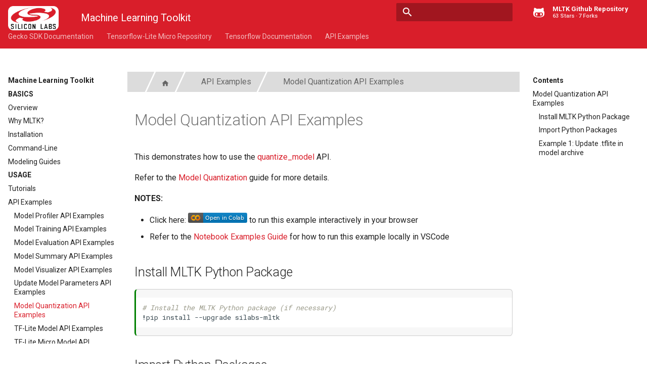

--- FILE ---
content_type: text/html; charset=utf-8
request_url: https://siliconlabs.github.io/mltk/mltk/examples/quantize_model.html
body_size: 6280
content:

<!DOCTYPE html>

<html lang="en">
  <head>
    <meta charset="utf-8" />
    <meta name="viewport" content="width=device-width, initial-scale=1.0" /><meta name="generator" content="Docutils 0.19: https://docutils.sourceforge.io/" />

  <meta name="viewport" content="width=device-width,initial-scale=1">
  <meta http-equiv="x-ua-compatible" content="ie=edge">
  <meta name="title" content="Machine Learning Toolkit">
<meta name="description" content="A Python package with command-line utilities and scripts to aid the development of machine learning models for Silicon Lab's embedded platforms">
<meta name="keywords" content="machine learning, machine-learning, machinelearning, ml, ai, iot, Internet of things, aiot, tinyml, tensorflow, tensorflow-lite, tensorflow-lite-micro, keras-tensorflow, keras, tflite, embedded, embedded-systems, mcu, Microcontrollers, hardware, python, c++, cmake, keras, numpy, silabs, silicon labs">
<meta name="robots" content="index, follow">
<meta http-equiv="Content-Type" content="text/html; charset=utf-8">
<meta name="language" content="English">
<meta name="author" content="Silicon Labs">
  <meta name="lang:clipboard.copy" content="Copy to clipboard">
  <meta name="lang:clipboard.copied" content="Copied to clipboard">
  <meta name="lang:search.language" content="en">
  <meta name="lang:search.pipeline.stopwords" content="True">
  <meta name="lang:search.pipeline.trimmer" content="True">
  <meta name="lang:search.result.none" content="No matching documents">
  <meta name="lang:search.result.one" content="1 matching document">
  <meta name="lang:search.result.other" content="# matching documents">
  <meta name="lang:search.tokenizer" content="[\s\-]+">

  
    <link href="https://fonts.googleapis.com/css?family=Roboto+Mono:400,500,700|Roboto:300,400,400i,700&display=fallback" rel="stylesheet">

    <style>
      body,
      input {
        font-family: "Roboto", "Helvetica Neue", Helvetica, Arial, sans-serif
      }

      code,
      kbd,
      pre {
        font-family: "Roboto Mono", "Courier New", Courier, monospace
      }
    </style>
  

  <link rel="stylesheet" href="../../_static/stylesheets/application.css"/>
  <link rel="stylesheet" href="../../_static/stylesheets/application-palette.css"/>
  <link rel="stylesheet" href="../../_static/stylesheets/application-fixes.css"/>
  
  <link rel="stylesheet" href="../../_static/fonts/material-icons.css"/>
  
  <meta name="theme-color" content="#3f51b5">
  <script src="../../_static/javascripts/modernizr.js"></script>
  
<script async src="https://www.googletagmanager.com/gtag/js?id=G-HZ5MW943WF"></script>
<script>
    window.gTrackingId = 'G-HZ5MW943WF';
</script>
<meta name="google-site-verification" content="dsSsmnE2twOnfSAQk5zBBTrjMArsTJj809Bp-8mVlIw" />
  
  
    <title>Model Quantization API Examples &#8212; MLTK 0.20.0 documentation</title>
    <link rel="stylesheet" type="text/css" href="../../_static/pygments.css" />
    <link rel="stylesheet" type="text/css" href="../../_static/material.css" />
    <link rel="stylesheet" type="text/css" href="../../_static/mystnb.4510f1fc1dee50b3e5859aac5469c37c29e427902b24a333a5f9fcb2f0b3ac41.css" />
    <link rel="stylesheet" type="text/css" href="../../_static/copybutton.css" />
    <link rel="stylesheet" type="text/css" href="../../_static/design-style.4045f2051d55cab465a707391d5b2007.min.css" />
    <link rel="stylesheet" type="text/css" href="../../_static/css/custom.css" />
    <script data-url_root="../../" id="documentation_options" src="../../_static/documentation_options.js"></script>
    <script src="../../_static/jquery.js"></script>
    <script src="../../_static/underscore.js"></script>
    <script src="../../_static/_sphinx_javascript_frameworks_compat.js"></script>
    <script src="../../_static/doctools.js"></script>
    <script src="../../_static/sphinx_highlight.js"></script>
    <script src="../../_static/clipboard.min.js"></script>
    <script src="../../_static/copybutton.js"></script>
    <script src="../../_static/design-tabs.js"></script>
    <script src="../../_static/js/custom.js"></script>
    <script src="../../_static/js/apitoc.js"></script>
    <link rel="shortcut icon" href="../../_static/favicon.ico"/>
    <link rel="index" title="Index" href="../../genindex.html" />
    <link rel="search" title="Search" href="../../search.html" />
    <link rel="next" title="TF-Lite Model API Examples" href="tflite_model.html" />
    <link rel="prev" title="Update Model Parameters API Examples" href="update_params.html" />
  
   

  </head>
  <body dir=ltr
        data-md-color-primary=red data-md-color-accent=light-blue>
  
  <svg class="md-svg">
    <defs data-children-count="0">
      
      <svg xmlns="http://www.w3.org/2000/svg" width="416" height="448" viewBox="0 0 416 448" id="__github"><path fill="currentColor" d="M160 304q0 10-3.125 20.5t-10.75 19T128 352t-18.125-8.5-10.75-19T96 304t3.125-20.5 10.75-19T128 256t18.125 8.5 10.75 19T160 304zm160 0q0 10-3.125 20.5t-10.75 19T288 352t-18.125-8.5-10.75-19T256 304t3.125-20.5 10.75-19T288 256t18.125 8.5 10.75 19T320 304zm40 0q0-30-17.25-51T296 232q-10.25 0-48.75 5.25Q229.5 240 208 240t-39.25-2.75Q130.75 232 120 232q-29.5 0-46.75 21T56 304q0 22 8 38.375t20.25 25.75 30.5 15 35 7.375 37.25 1.75h42q20.5 0 37.25-1.75t35-7.375 30.5-15 20.25-25.75T360 304zm56-44q0 51.75-15.25 82.75-9.5 19.25-26.375 33.25t-35.25 21.5-42.5 11.875-42.875 5.5T212 416q-19.5 0-35.5-.75t-36.875-3.125-38.125-7.5-34.25-12.875T37 371.5t-21.5-28.75Q0 312 0 260q0-59.25 34-99-6.75-20.5-6.75-42.5 0-29 12.75-54.5 27 0 47.5 9.875t47.25 30.875Q171.5 96 212 96q37 0 70 8 26.25-20.5 46.75-30.25T376 64q12.75 25.5 12.75 54.5 0 21.75-6.75 42 34 40 34 99.5z"/></svg>
      
    </defs>
  </svg>
  
  <input class="md-toggle" data-md-toggle="drawer" type="checkbox" id="__drawer">
  <input class="md-toggle" data-md-toggle="search" type="checkbox" id="__search">
  <label class="md-overlay" data-md-component="overlay" for="__drawer"></label>
  <a href="#mltk/examples/quantize_model" tabindex="1" class="md-skip"> Skip to content </a>
  <header class="md-header" data-md-component="header">
  <nav class="md-header-nav md-grid">
    <div class="md-flex navheader">
      <div class="md-flex__cell md-flex__cell--shrink">
        <a href="../../index.html" title="MLTK 0.20.0 documentation"
           class="md-header-nav__button md-logo">
          
              <img src="../../_static/logo.png"
                   alt="MLTK 0.20.0 documentation logo">
          
        </a>
      </div>
      <div class="md-flex__cell md-flex__cell--shrink">
        <label class="md-icon md-icon--menu md-header-nav__button" for="__drawer"></label>
      </div>
      <div class="md-flex__cell md-flex__cell--stretch">
        <div class="md-flex__ellipsis md-header-nav__title" data-md-component="title">
          <span class="md-header-nav__topic">Machine Learning Toolkit</span>
          <span class="md-header-nav__topic"> Model Quantization API Examples </span>
        </div>
      </div>
      <div class="md-flex__cell md-flex__cell--shrink">
        <label class="md-icon md-icon--search md-header-nav__button" for="__search"></label>
        
<div class="md-search" data-md-component="search" role="dialog">
  <label class="md-search__overlay" for="__search"></label>
  <div class="md-search__inner" role="search">
    <form class="md-search__form" action="../../search.html" method="get" name="search">
      <input type="text" class="md-search__input" name="q" placeholder=""Search""
             autocapitalize="off" autocomplete="off" spellcheck="false"
             data-md-component="query" data-md-state="active">
      <label class="md-icon md-search__icon" for="__search"></label>
      <button type="reset" class="md-icon md-search__icon" data-md-component="reset" tabindex="-1">
        &#xE5CD;
      </button>
    </form>
    <div class="md-search__output">
      <div class="md-search__scrollwrap" data-md-scrollfix>
        <div class="md-search-result" data-md-component="result">
          <div class="md-search-result__meta">
            Type to start searching
          </div>
          <ol class="md-search-result__list"></ol>
        </div>
      </div>
    </div>
  </div>
</div>

      </div>
      
        <div class="md-flex__cell md-flex__cell--shrink">
          <div class="md-header-nav__source">
            <a href="https://github.com/siliconlabs/mltk" title="Go to repository" class="md-source" data-md-source="github">

    <div class="md-source__icon">
      <svg xmlns="http://www.w3.org/2000/svg" xmlns:xlink="http://www.w3.org/1999/xlink" viewBox="0 0 24 24" width="28" height="28">
        <use xlink:href="#__github" width="24" height="24"></use>
      </svg>
    </div>
  
  <div class="md-source__repository">
    MLTK Github Repository
  </div>
</a>
          </div>
        </div>
      
      
    </div>
  </nav>
</header>

  
  <div class="md-container">
    
    
    
  <nav class="md-tabs" data-md-component="tabs">
    <div class="md-tabs__inner md-grid">
      <ul class="md-tabs__list">
            
            <li class="md-tabs__item"><a href="https://docs.silabs.com/gecko-platform/latest/machine-learning/tensorflow/overview" class="md-tabs__link">Gecko SDK Documentation</a></li>
            
            <li class="md-tabs__item"><a href="https://github.com/tensorflow/tflite-micro" class="md-tabs__link">Tensorflow-Lite Micro Repository</a></li>
            
            <li class="md-tabs__item"><a href="https://www.tensorflow.org/learn" class="md-tabs__link">Tensorflow Documentation</a></li>
          <li class="md-tabs__item"><a href="../../docs/examples.html" class="md-tabs__link">API Examples</a></li>
      </ul>
    </div>
  </nav>
    <main class="md-main">
      <div class="md-main__inner md-grid" data-md-component="container">
        
          <div class="md-sidebar md-sidebar--primary" data-md-component="navigation">
            <div class="md-sidebar__scrollwrap">
              <div class="md-sidebar__inner">
                <nav class="md-nav md-nav--primary" data-md-level="0">
  <label class="md-nav__title md-nav__title--site" for="__drawer">
    <a href="../../index.html" title="MLTK 0.20.0 documentation" class="md-nav__button md-logo">
      
        <img src="../../_static/logo.png" alt=" logo" width="48" height="48">
      
    </a>
    <a href="../../index.html"
       title="MLTK 0.20.0 documentation">Machine Learning Toolkit</a>
  </label>
    <div class="md-nav__source">
      <a href="https://github.com/siliconlabs/mltk" title="Go to repository" class="md-source" data-md-source="github">

    <div class="md-source__icon">
      <svg xmlns="http://www.w3.org/2000/svg" xmlns:xlink="http://www.w3.org/1999/xlink" viewBox="0 0 24 24" width="28" height="28">
        <use xlink:href="#__github" width="24" height="24"></use>
      </svg>
    </div>
  
  <div class="md-source__repository">
    MLTK Github Repository
  </div>
</a>
    </div>
  
  

  
  <ul class="md-nav__list">
    <li class="md-nav__item">
    
      <span class="md-nav__link caption"><span class="caption-text">Basics</span></span>
    
    </li>
    <li class="md-nav__item">
    
    
      <a href="../../docs/overview.html" class="md-nav__link">Overview</a>
      
    
    </li>
    <li class="md-nav__item">
    
    
      <a href="../../docs/why_mltk.html" class="md-nav__link">Why MLTK?</a>
      
    
    </li>
    <li class="md-nav__item">
    
    
      <a href="../../docs/installation.html" class="md-nav__link">Installation</a>
      
    
    </li>
    <li class="md-nav__item">
    
    
      <a href="../../docs/command_line/index.html" class="md-nav__link">Command-Line</a>
      
    
    </li>
    <li class="md-nav__item">
    
    
      <a href="../../docs/guides/index.html" class="md-nav__link">Modeling Guides</a>
      
    
    </li>
    <li class="md-nav__item">
    
      <span class="md-nav__link caption"><span class="caption-text">Usage</span></span>
    
    </li>
    <li class="md-nav__item">
    
    
      <a href="../../docs/tutorials.html" class="md-nav__link">Tutorials</a>
      
    
    </li>
    <li class="md-nav__item">
    
    
      <a href="../../docs/examples.html" class="md-nav__link">API Examples</a>
      <ul class="md-nav__list"> 
    <li class="md-nav__item">
    
    
      <a href="profile_model.html" class="md-nav__link">Model Profiler API Examples</a>
      
    
    </li>
    <li class="md-nav__item">
    
    
      <a href="train_model.html" class="md-nav__link">Model Training API Examples</a>
      
    
    </li>
    <li class="md-nav__item">
    
    
      <a href="evaluate_model.html" class="md-nav__link">Model Evaluation API Examples</a>
      
    
    </li>
    <li class="md-nav__item">
    
    
      <a href="summarize_model.html" class="md-nav__link">Model Summary API Examples</a>
      
    
    </li>
    <li class="md-nav__item">
    
    
      <a href="view_model.html" class="md-nav__link">Model Visualizer API Examples</a>
      
    
    </li>
    <li class="md-nav__item">
    
    
      <a href="update_params.html" class="md-nav__link">Update Model Parameters API Examples</a>
      
    
    </li>
    <li class="md-nav__item">
    
    
    <input class="md-toggle md-nav__toggle" data-md-toggle="toc" type="checkbox" id="__toc">
    <label class="md-nav__link md-nav__link--active" for="__toc"> Model Quantization API Examples </label>
    
      <a href="#" class="md-nav__link md-nav__link--active">Model Quantization API Examples</a>
      
        
<nav class="md-nav md-nav--secondary">
    <label class="md-nav__title" for="__toc">Contents</label>
  <ul class="md-nav__list" data-md-scrollfix="" id="localtoc">
        <li class="md-nav__item"><a href="#mltk-examples-quantize-model--page-root" class="md-nav__link">Model Quantization API Examples</a><nav class="md-nav">
              <ul class="md-nav__list">
        <li class="md-nav__item"><a href="#install-mltk-python-package" class="md-nav__link">Install MLTK Python Package</a>
        </li>
        <li class="md-nav__item"><a href="#import-python-packages" class="md-nav__link">Import Python Packages</a>
        </li>
        <li class="md-nav__item"><a href="#example-1-update-tflite-in-model-archive" class="md-nav__link">Example 1: Update .tflite in model archive</a>
        </li></ul>
            </nav>
        </li>
      <script type="text/javascript" src=../../_static/js/apitoc.js></script>
  </ul>
</nav>
      
    
    </li>
    <li class="md-nav__item">
    
    
      <a href="tflite_model.html" class="md-nav__link">TF-Lite Model API Examples</a>
      
    
    </li>
    <li class="md-nav__item">
    
    
      <a href="tflite_micro_model.html" class="md-nav__link">TF-Lite Micro Model API Examples</a>
      
    
    </li>
    <li class="md-nav__item">
    
    
      <a href="../../cpp/shared/uart_stream/examples/data_test/README.html" class="md-nav__link">UART Stream Data Test</a>
      
    
    </li>
    <li class="md-nav__item">
    
    
      <a href="audio_feature_generator.html" class="md-nav__link">Audio Feature Generator Example</a>
      
    
    </li></ul>
    
    </li>
    <li class="md-nav__item">
    
    
      <a href="../../docs/python_api/index.html" class="md-nav__link">API Reference</a>
      
    
    </li>
    <li class="md-nav__item">
    
    
      <a href="../../docs/python_api/models/index.html" class="md-nav__link">Reference Models</a>
      
    
    </li>
    <li class="md-nav__item">
    
    
      <a href="../../docs/python_api/datasets/index.html" class="md-nav__link">Reference Datasets</a>
      
    
    </li>
    <li class="md-nav__item">
    
    
      <a href="../../docs/cpp_development/index.html" class="md-nav__link">C++ Development</a>
      
    
    </li>
    <li class="md-nav__item">
    
    
      <a href="../../docs/cpp_development/examples/index.html" class="md-nav__link">C++ Examples</a>
      
    
    </li>
    <li class="md-nav__item">
    
      <span class="md-nav__link caption"><span class="caption-text">Audio Related</span></span>
    
    </li>
    <li class="md-nav__item">
    
    
      <a href="../../docs/audio/keyword_spotting_overview.html" class="md-nav__link">Keyword Spotting Overview</a>
      
    
    </li>
    <li class="md-nav__item">
    
    
      <a href="../../docs/audio/audio_feature_generator.html" class="md-nav__link">Audio Feature Generator</a>
      
    
    </li>
    <li class="md-nav__item">
    
    
      <a href="../../docs/audio/audio_utilities.html" class="md-nav__link">Audio Utilities</a>
      
    
    </li>
    <li class="md-nav__item">
    
      <span class="md-nav__link caption"><span class="caption-text">Other Information</span></span>
    
    </li>
    <li class="md-nav__item">
    
    
      <a href="../../docs/faq/index.html" class="md-nav__link">Frequently Asked Questions</a>
      
    
    </li>
    <li class="md-nav__item">
    
    
      <a href="../../docs/other/quick_reference.html" class="md-nav__link">Quick Reference</a>
      
    
    </li>
    <li class="md-nav__item">
    
    
      <a href="../../docs/other/supported_hardware.html" class="md-nav__link">Supported Hardware</a>
      
    
    </li>
    <li class="md-nav__item">
    
    
      <a href="../../docs/guides/notebook_examples_guide.html" class="md-nav__link">Notebook Examples Guide</a>
      
    
    </li>
    <li class="md-nav__item">
    
    
      <a href="../../docs/other/settings_file.html" class="md-nav__link">Settings File</a>
      
    
    </li>
    <li class="md-nav__item">
    
    
      <a href="../../docs/other/environment_variables.html" class="md-nav__link">Environment Variables</a>
      
    
    </li>
  </ul>
  

</nav>
              </div>
            </div>
          </div>
          <div class="md-sidebar md-sidebar--secondary" data-md-component="toc">
            <div class="md-sidebar__scrollwrap">
              <div class="md-sidebar__inner">
                
<nav class="md-nav md-nav--secondary">
    <label class="md-nav__title" for="__toc">Contents</label>
  <ul class="md-nav__list" data-md-scrollfix="" id="localtoc">
        <li class="md-nav__item"><a href="#mltk-examples-quantize-model--page-root" class="md-nav__link">Model Quantization API Examples</a><nav class="md-nav">
              <ul class="md-nav__list">
        <li class="md-nav__item"><a href="#install-mltk-python-package" class="md-nav__link">Install MLTK Python Package</a>
        </li>
        <li class="md-nav__item"><a href="#import-python-packages" class="md-nav__link">Import Python Packages</a>
        </li>
        <li class="md-nav__item"><a href="#example-1-update-tflite-in-model-archive" class="md-nav__link">Example 1: Update .tflite in model archive</a>
        </li></ul>
            </nav>
        </li>
      <script type="text/javascript" src=../../_static/js/apitoc.js></script>
  </ul>
</nav>
              </div>
            </div>
          </div>
        
        <div class="md-content">

          
          <div class="breadcrumbs md-typeset">
            <ul class="breadcrumb">
              <li></li>
              <li><a href="../../index.html"><i class="md-icon">home</i></a></li>
                <li><a href="../../docs/examples.html" accesskey="U">API Examples</a></li>

              <li class="activate"><a>Model Quantization API Examples</a></li>
            </ul>
          </div>
          

          <article class="md-content__inner md-typeset" role="main">
            
  <section id="model-quantization-api-examples">
<h1 id="mltk-examples-quantize-model--page-root">Model Quantization API Examples<a class="headerlink" href="#mltk-examples-quantize-model--page-root" title="Permalink to this heading">¶</a></h1>
<p>This demonstrates how to use the <a class="reference internal" href="../../docs/python_api/operations/quantize.html"><span class="doc std std-doc">quantize_model</span></a> API.</p>
<p>Refer to the <a class="reference internal" href="../../docs/guides/model_quantization.html"><span class="doc std std-doc">Model Quantization</span></a> guide for more details.</p>
<p><strong>NOTES:</strong></p>
<ul class="simple">
<li><p>Click here: <a class="reference external" href="https://colab.research.google.com/github/siliconlabs/mltk/blob/master/mltk/examples/quantize_model.ipynb"><img alt="Open In Colab" src="https://colab.research.google.com/assets/colab-badge.svg"/></a> to run this example interactively in your browser</p></li>
<li><p>Refer to the <a class="reference internal" href="../../docs/guides/notebook_examples_guide.html"><span class="doc std std-doc">Notebook Examples Guide</span></a> for how to run this example locally in VSCode</p></li>
</ul>
<section id="install-mltk-python-package">
<h2 id="install-mltk-python-package">Install MLTK Python Package<a class="headerlink" href="#install-mltk-python-package" title="Permalink to this heading">¶</a></h2>
<div class="cell docutils container">
<div class="cell_input docutils container">
<div class="highlight-ipython3 notranslate"><div class="highlight"><pre><span></span><span class="c1"># Install the MLTK Python package (if necessary)</span>
<span class="o">!</span>pip<span class="w"> </span>install<span class="w"> </span>--upgrade<span class="w"> </span>silabs-mltk
</pre></div>
</div>
</div>
</div>
</section>
<section id="import-python-packages">
<h2 id="import-python-packages">Import Python Packages<a class="headerlink" href="#import-python-packages" title="Permalink to this heading">¶</a></h2>
<div class="cell docutils container">
<div class="cell_input docutils container">
<div class="highlight-ipython3 notranslate"><div class="highlight"><pre><span></span><span class="c1"># Import the necessary MLTK APIs</span>
<span class="kn">from</span><span class="w"> </span><span class="nn">mltk.core</span><span class="w"> </span><span class="kn">import</span> <span class="n">quantize_model</span>
</pre></div>
</div>
</div>
</div>
</section>
<section id="example-1-update-tflite-in-model-archive">
<h2 id="example-1-update-tflite-in-model-archive">Example 1: Update .tflite in model archive<a class="headerlink" href="#example-1-update-tflite-in-model-archive" title="Permalink to this heading">¶</a></h2>
<p>The most common use case of the <a class="reference internal" href="../../docs/python_api/operations/quantize.html"><span class="doc std std-doc">quantize_model</span></a> API is:</p>
<ol class="arabic simple">
<li><p>Fully <a class="reference internal" href="../../docs/guides/model_training.html"><span class="doc std std-doc">train</span></a> a model</p></li>
<li><p>Later modify the <a class="reference external" href="../../docs/python_api/mltk_model/train_mixin.html#mltk.core.TrainMixin.tflite_converter">TrainMixin.tflite_converter</a> settings in the <a class="reference external" href="../../docs/guides/model_specification.html">model specification</a> script</p></li>
<li><p>Run the <a class="reference internal" href="../../docs/python_api/operations/quantize.html"><span class="doc std std-doc">quantize_model</span></a> API to update the <code class="docutils literal notranslate"><span class="pre">.tflite</span></code> model file in the <a class="reference internal" href="../../docs/guides/model_archive.html"><span class="doc std std-doc">model archive</span></a>.</p></li>
</ol>
<p>In this example, it’s assumed that the <a class="reference external" href="../../docs/python_api/mltk_model/train_mixin.html#mltk.core.TrainMixin.tflite_converter">TrainMixin.tflite_converter</a> settings in
the <a class="reference internal" href="../../docs/python_api/models/examples/image_example1.html"><span class="doc std std-doc">image_example1</span></a> model specification script have been modified <em>after</em> the model have been
trained.</p>
<p>After this API completes, the <code class="docutils literal notranslate"><span class="pre">image_example1.mltk.zip</span></code> model archive is updated with a new <code class="docutils literal notranslate"><span class="pre">image_example1.tflite</span></code> model file.</p>
<div class="cell docutils container">
<div class="cell_input docutils container">
<div class="highlight-ipython3 notranslate"><div class="highlight"><pre><span></span><span class="n">tflite_path</span> <span class="o">=</span> <span class="n">quantize_model</span><span class="p">(</span><span class="s1">'image_example1'</span><span class="p">)</span>
</pre></div>
</div>
</div>
<div class="cell_output docutils container">
<div class="output stderr highlight-myst-ansi notranslate"><div class="highlight"><pre><span></span>WARNING:absl:Found untraced functions such as _jit_compiled_convolution_op, _jit_compiled_convolution_op, _jit_compiled_convolution_op while saving (showing 3 of 3). These functions will not be directly callable after loading.
</pre></div>
</div>
<div class="output stream highlight-myst-ansi notranslate"><div class="highlight"><pre><span></span>INFO:tensorflow:Assets written to: E:\tmpvpnr_8op\assets
</pre></div>
</div>
<div class="output stderr highlight-myst-ansi notranslate"><div class="highlight"><pre><span></span>INFO:tensorflow:Assets written to: E:\tmpvpnr_8op\assets
WARNING:absl:Found untraced functions such as _jit_compiled_convolution_op, _jit_compiled_convolution_op, _jit_compiled_convolution_op while saving (showing 3 of 3). These functions will not be directly callable after loading.
</pre></div>
</div>
<div class="output stream highlight-myst-ansi notranslate"><div class="highlight"><pre><span></span>INFO:tensorflow:Assets written to: E:\tmp6fs6_29o\assets
</pre></div>
</div>
<div class="output stderr highlight-myst-ansi notranslate"><div class="highlight"><pre><span></span>INFO:tensorflow:Assets written to: E:\tmp6fs6_29o\assets
c:\Users\reed\workspace\silabs\mltk\.venv\lib\site-packages\tensorflow\lite\python\convert.py:766: UserWarning: Statistics for quantized inputs were expected, but not specified; continuing anyway.
  warnings.warn("Statistics for quantized inputs were expected, but not "
</pre></div>
</div>
</div>
</div>
</section>
</section>


          </article>
        </div>
      </div>
      <a href="#" class="go-top"><i class="md-icon">arrow_upward</i>Back to Top</a>
    </main>
  </div>
  <footer class="md-footer">
    <div class="md-footer-nav">
      <nav class="md-footer-nav__inner md-grid">
          
            <a href="update_params.html" title="Update Model Parameters API Examples"
               class="md-flex md-footer-nav__link md-footer-nav__link--prev"
               rel="prev">
              <div class="md-flex__cell md-flex__cell--shrink">
                <i class="md-icon md-icon--arrow-back md-footer-nav__button"></i>
              </div>
              <div class="md-flex__cell md-flex__cell--stretch md-footer-nav__title">
                <span class="md-flex__ellipsis">
                  <span
                      class="md-footer-nav__direction"> Previous </span> Update Model Parameters API Examples </span>
              </div>
            </a>
          
          
            <a href="tflite_model.html" title="TF-Lite Model API Examples"
               class="md-flex md-footer-nav__link md-footer-nav__link--next"
               rel="next">
            <div class="md-flex__cell md-flex__cell--stretch md-footer-nav__title"><span
                class="md-flex__ellipsis"> <span
                class="md-footer-nav__direction"> Next </span> TF-Lite Model API Examples </span>
            </div>
            <div class="md-flex__cell md-flex__cell--shrink"><i
                class="md-icon md-icon--arrow-forward md-footer-nav__button"></i>
            </div>
          
        </a>
        
      </nav>
    </div>
    <div class="md-footer-meta md-typeset">
      <div class="md-footer-meta__inner md-grid">
        <div class="md-footer-copyright">
          <div class="md-footer-copyright__highlight">
              &#169; Copyright 2025, Silicon Labs.
              
          </div>
            Last updated on
              Jul 10, 2025.
            <br/>
            Created using
            <a href="http://www.sphinx-doc.org/">Sphinx</a> 5.3.0.
             and
            <a href="https://github.com/bashtage/sphinx-material/">Material for
              Sphinx</a>
        </div>
      </div>
    </div>
  </footer>
  <div class="privacy-banner">
    <div class="privacy-banner-wrapper">
      <p>
        <b>Important:</b> We use cookies only for functional and traffic analytics. <br />
        We DO NOT use cookies for any marketing purposes. By using our site you acknowledge you have read and understood our <a class="privacy-policy" href="https://www.silabs.com/about-us/legal/cookie-policy" target="_blank">Cookie Policy</a>.
      </p>
      <a class="privacy-banner-accept" href="#">Got it</a>
    </div>
</div>
  <script src="../../_static/javascripts/application.js"></script>
  <script>app.initialize({version: "1.0.4", url: {base: ".."}})</script>
  </body>
</html>

--- FILE ---
content_type: text/css; charset=utf-8
request_url: https://siliconlabs.github.io/mltk/_static/css/custom.css
body_size: 1712
content:

button[data-md-color-primary=red] {
  background-color: #D91E2A;
}

[data-md-color-primary=red] .md-typeset a {
  color: #D91E2A;
}


[data-md-color-primary=red] .md-header,
[data-md-color-primary=red] .md-hero {
  background-color: #D91E2A;
}

[data-md-color-primary=red] .md-nav__link--active,
[data-md-color-primary=red] .md-nav__link:active {
  color: #D91E2A;
}

@media only screen and (max-width:76.1875em) {
  html [data-md-color-primary=red] .md-nav--primary .md-nav__title--site {
      background-color: #D91E2A;
  }
}

@media only screen and (min-width:76.25em) {
  [data-md-color-primary=red] .md-tabs {
      background-color: #D91E2A;
  }
}

@media only screen and (max-width:59.9375em) {
  [data-md-color-primary=red] .md-nav__source {
      background-color: rgba(217, 30, 42, .9675)
  }
}

[data-md-color-primary=red] .md-nav__extra_link:active {
  color: #D91E2A
}


.md-nav span.caption {
    text-transform: uppercase;
}


.md-header[data-md-state=""] img, .md-header img {
    height: 48px !important;
}

.md-header[data-md-state=""] .md-header-nav__topic, .md-header .md-header-nav__topic {
    margin: .2em !important;
    padding: .4em !important;
    font-size: 1.1em !important;
}

.md-header[data-md-state="shadow"] img {
    height: 26px !important;
}

.md-header[data-md-state="shadow"] .md-header-nav__topic {
    margin: inherit !important;
    padding: inherit !important;
    font-size: inherit !important;
}

.md-footer-nav {
  background-color: inherit !important;
  color: #D91E2A !important;
  font-weight: 600 !important;
}

.md-footer-nav__direction {
  color: #D91E2AE0 !important;
}

/* This update the sphinx_design2 tab colors */
:root {

  --sd-color-tabs-label-active: #D91E2A;
  --sd-color-tabs-label-hover: #D91E2A;
  --sd-color-tabs-underline-active: #D91E2A;
  --sd-color-tabs-underline-hover: rgba(217,30,42, 0.22);

  }

@media only screen and (min-width:150rem) {
  .md-grid {
    max-width: 85rem;
  }

  .md-sidebar--secondary {
    margin-left: 88.5rem;
  }

  .md-sidebar {
    width: 16rem;
  }

  .md-content {
    margin-left: 16rem;
  }
}


.dropdown {
  width: 100% !important;
}

button.copybtn {
  cursor: pointer;
}

details>summary:before {
  content: none !important;
}


.breadcrumbs {
	  clear: both;
    position: relative;
}

@media (max-width: 45em) {
  .breadcrumbs {
   font-size: .5rem !important;
 }
}

.breadcrumbs li{
    list-style: none;
    float: left;
    padding-right: 10px;
}
.breadcrumbs ul.breadcrumb{
    background-color: #DCDCDC;
	  padding: 0 1.5em;
    clear: both;
    height: 40px;
    margin-right: 0.625em;
}
.breadcrumbs ul.breadcrumb li{
    background-color: #DCDCDC;
    border-right: 3px solid #fff;
    transform: skewX(-25deg);
    height: 40px;
    padding: 0 20px;
    position: relative;
    top: 0;
    line-height: 40px;
}
.breadcrumbs ul.breadcrumb li:first-child {
    display: none;
}
.breadcrumbs ul.breadcrumb li:nth-child(2) {
    border-left: 3px solid #fff;
}
.breadcrumbs ul.breadcrumb li:last-child {
    border-right: none;
}
.breadcrumbs ul.breadcrumb li a{
    transform: skewX(25deg);
    display: inline-block;
    color: rgba(0,0,0,.54);
}
.breadcrumbs ul.breadcrumb li a:hover, ul.breadcrumb li a:focus{
    text-decoration: none;
    color: #0091ea;
}
.breadcrumbs ul.breadcrumb i{
    position: relative;
    top: 6px;
    float: none;
}






.highlight-shell.notranslate {
  padding-left: 0em;
  padding-right: 0em;
  border: 1px #ccc solid;
  background-color: #f7f7f7;
  border-left-color: green;
  border-left-width: medium;
}

.highlight-shell.notranslate .highlight pre {
  background-color: #f7f7f7 !important;
}

@media (max-width: 45em) {
   .md-typeset pre {
    margin: 0em !important;
  }
}

.slideshow-iframe {
  width: 100%;
  border-radius: 20px;
  height: 75vw;
  max-height: 600px;
}

.privacy-banner {
  position: fixed;
  bottom: 0;
  left: 0;
  width: 100%;
  max-width: 100%;
  padding: 1rem .5rem;
  background: #fff;
  z-index: 1030;
  color: #000;
  font-size: 14px;
  margin: 0;
  border-top: 2px solid #D91E2A;
  display: none;
}
.privacy-banner-wrapper {
  max-width: 1000px;
  width: 100%;
  margin: 0 auto;
  display: flex;
  position: relative;
  align-items: center;
}
.privacy-banner p {
  margin: 0;
  color: #000;
  text-align: left;
}
.privacy-banner .privacy-banner-wrapper p {
    padding-right: 3rem;
}

.privacy-policy {
  color: #D91E2A;
}

.privacy-banner-accept {
  padding: 7px 15px;
  color: #fff;
  border-radius: 5px;
  background: #D91E2A
}
@media (max-width: 700px) {
  .privacy-banner-wrapper {
    display: inherit;
  }
  .privacy-banner .privacy-banner-wrapper p  {
    padding-right: 0rem;
    margin-bottom: 15px;
  }
  .privacy-banner-accept {
    position: inherit;
  }
}


.model-diagram img {
  max-height: 300px;
  margin: auto;
  display: block;
}

.model-diagram p {
  text-align: center;
}

.survey-container {
  position: fixed;
  bottom: 0;
  right: 0;
  width: 40vw;
  min-width: 450px;
  height: 40vh;
  min-height: 300px;
  background: #fff;
  z-index: 1029;
  color: rgba(0,0,0,.54);
  font-size: 28px;
  margin: 0;
  display: none;
}


.survey-container .close {
  position: absolute;
  top: 2px;
  right: 10px;
  z-index: 1;
  padding: 10px;
  padding-left:30px;
  margin-right: 10px;
  background-color: white;
}

.survey-container .msg {
  position: absolute;
  top: 2px;
  left: 10px;
  padding: 10px;
  margin-right: 10px;
  font-size: .6em;
  width: 80%;
  background-color: white;
    -webkit-mask-image: linear-gradient(to bottom, black 80%, transparent 100%);
  mask-image: linear-gradient(to bottom, black 80%, transparent 100%);
}

.survey-container .close:hover, .close:focus {
    cursor:pointer;
    text-decoration: none;
    color: rgba(0,0,0, 1);
}

@media (max-width: 45em) {
  /* Disabling the feedback dialog on mobile for now */
  .survey-container {
    display: none !important;
  }

  .feedback-button {
    display: none !important;
  }
}

/* Then style the iframe to fit in the container div with full height and width */
.survey-iframe {
  position: absolute;
  top: 0;
  left: 0;
  bottom: 0;
  right: 0;
  width: 100%;
  height: 100%;
}

.feedback-button {
  height: 40px;
  border: solid 1px #D91E2A;
  background: white;
  width: 100px;
  line-height: 32px;
  color: #D91E2A;
  transform: rotate(-90deg);
  -webkit-transform: rotate(-90deg);
  -ms-transform: rotate(-90deg);
  -moz-transform: rotate(-90deg);
  text-align: center;
  font-size: 17px;
  position: fixed;
  right: -28px;
  bottom: 25%;
  z-index: 999;
}

.feedback-button:hover {
  transform: rotate(-90deg) scale(1.1)
}

.go-top {
  position: fixed;
  bottom: 20px;
  display:none;
  color: #D91E2A;
  font-size: 1.5em;
  right: 50%;
  left: 50%;
  transform: translate(-50%, -50%);
  text-align: center;
  min-width: 150px;
  max-width: 220px;
  white-space: nowrap;
  text-decoration: none;
  padding: 5px;
  background-color: white;
  border-radius: 10px;
  border-color: #D91E2A;
  border-style: solid;
  border-width: 1px;
  z-index: 999;
}

a.go-top:hover {
  background-color: #D91E2A;
  color:white;
}

.longtable tr {
  border: none !important;
}

.md-typeset__table table {
  border: none !important;
}


/* This ensure the heading is still visiable after navigating to a bookmark */
article > section > section {
  margin-top: -60px;
}

article > section > section > section {
  margin-top: -60px;
}

article > section > section > h2,h3 {
  padding-top: 60px;
}

--- FILE ---
content_type: application/javascript; charset=utf-8
request_url: https://siliconlabs.github.io/mltk/_static/js/apitoc.js
body_size: 422
content:
// Inject API members into the TOC in the sidebar.
// This should be loaded in the localtoc.html template.

$(function (){
    var localtoc = $('#localtoc');
    if(!localtoc) {
        return;
    }

    var headings = $('p[class="rubric"]');
    if(!headings) {
        return;
    }

    var props, methods, funcs, variables;
    headings.each((index) => {
        var element = headings[index];
        if(element.innerText == 'Properties') {
            props = $(element.nextElementSibling).find('a');
        } else if(element.innerText == 'Methods') {
            methods = $(element.nextElementSibling).find('a');
        } else if(element.innerText == 'Functions') {
            funcs = $(element.nextElementSibling).find('a');
        } else if(element.innerText == 'Variables') {
            variables = $(element.nextElementSibling).find('a');
        }
    });

    function getHref(el) {
        return $(el).attr('href').trim();
    }

    function getTitle(el) {
        var toks = el.title.split('.');
        return toks[toks.length-1].trim();
    }

    if(props && !window._added_props) {
        window._added_props = true;
        var s = '<li class="md-nav__item"><label class="md-nav__title" style="padding-top:30px">Properties</label>' +
        '<nav class="md-nav"><ul class="md-nav__list">';
        props.each(index => {
            var element = props[index];
            s += `<li class="md-nav__item"><a href="${getHref(element)}" class="md-nav__link">${getTitle(element)}</a></li>`
        })
        s += '</ul></nav></li>';
        localtoc.append($($.parseHTML(s)));
    }

    if(methods && !window._added_methods) {
        window._added_methods = true;
        var s = '<li class="md-nav__item"><label class="md-nav__title" style="padding-top:30px">Methods</label>' +
        '<nav class="md-nav"><ul class="md-nav__list">';
        methods.each(index => {
            var element = methods[index];
            s += `<li class="md-nav__item"><a href="${getHref(element)}" class="md-nav__link">${getTitle(element)}</a></li>`
        })
        s += '</ul></nav></li>';
        localtoc.append($($.parseHTML(s)))
    }

    if(variables && !window._added_variables) {
        window._added_variables = true;
        var s = '<li class="md-nav__item"><label class="md-nav__title" style="padding-top:30px">Variables</label>' +
        '<nav class="md-nav"><ul class="md-nav__list">';
        variables.each(index => {
            var element = variables[index];
            s += `<li class="md-nav__item"><a href="${getHref(element)}" class="md-nav__link">${getTitle(element)}</a></li>`
        })
        s += '</ul></nav></li>';
        localtoc.append($($.parseHTML(s)))
    }

    if(funcs && !window._added_funcs) {
        window._added_funcs = true;
        var s = '<li class="md-nav__item"><label class="md-nav__title" style="padding-top:30px">Functions</label>' +
        '<nav class="md-nav"><ul class="md-nav__list">';
        funcs.each(index => {
            var element = funcs[index];
            s += `<li class="md-nav__item"><a href="${getHref(element)}" class="md-nav__link">${getTitle(element)}</a></li>`
        })
        s += '</ul></nav></li>';
        localtoc.append($($.parseHTML(s)))
    }

    if(!window._remove_toc && (window._added_props || window._added_methods || window._added_variables || window._added_funcs)) {
        window._remove_toc = true;
        localtoc.children().first().remove();
    }

});

--- FILE ---
content_type: application/javascript; charset=utf-8
request_url: https://siliconlabs.github.io/mltk/_static/js/custom.js
body_size: 2346
content:

window.SURVEY_URL = 'https://www.surveymonkey.com/r/8KCP7P5';

const MINUTE = 60;
const DAY = 24*60*60;

window.SHOW_SURVEY_AFTER_SECONDS = 20*MINUTE; // Show the survey after 20min of activity
window.SHOW_SURVEY_ON_ACTIVITY_DELAY = 45; // Once the survey should be shown, wait 45s before displaying it (this ensures the user is actively using the page)
window.INITIAL_IGNORED_SURVEY_TIMEOUT = 15*DAY; // Reshow the survey after 15 days the first time it was ignored
window.ADDITIONAL_IGNORED_SURVEY_TIMEOUT = 25*DAY; // Reshow the survey after 25 days each additional time the survey is ignored
window.RESHOW_SURVEY_TIMEOUT = 35*DAY; // Reshow the survey every 35 days after it was successfully completed
window.IGNORE_ACTIVITY_ELAPSED_TIMEOUT = 3*MINUTE; // If more than 3min have elapsed since the last user activity, then do NOT update the activity timer. In this case, we assume the user was not actively looking at the docs


window.dataLayer = window.dataLayer || [];
window.loadingSurvey = false;
window.showingSurvey = false;
window.tookSurvey = localStorage.surveyUrl === window.SURVEY_URL
window.showSurveyTimer = null;


// Open external links in a new tab
$(document).ready(function () {
    addScrollToTopButton();
    determineIfCookieConsentRequired();
    $('a[href^="http://"], a[href^="https://"]').not('a[class*=internal]').attr('target', '_blank');
});


function gtag() {
    dataLayer.push(arguments);
}

function initialiseGoogleAnalytics() {
    console.log('Loading google analytics');
    gtag('js', new Date());
    gtag('config', gTrackingId, {'anonymize_ip': true});
}

function determineIfCookieConsentRequired() {
    const EU_TIMEZONES = [
        'Europe/Vienna',
        'Europe/Brussels',
        'Europe/Sofia',
        'Europe/Zagreb',
        'Asia/Famagusta',
        'Asia/Nicosia',
        'Europe/Prague',
        'Europe/Copenhagen',
        'Europe/Tallinn',
        'Europe/Helsinki',
        'Europe/Paris',
        'Europe/Berlin',
        'Europe/Busingen',
        'Europe/Athens',
        'Europe/Budapest',
        'Europe/Dublin',
        'Europe/Rome',
        'Europe/Riga',
        'Europe/Vilnius',
        'Europe/Luxembourg',
        'Europe/Malta',
        'Europe/Amsterdam',
        'Europe/Warsaw',
        'Atlantic/Azores',
        'Atlantic/Madeira',
        'Europe/Lisbon',
        'Europe/Bucharest',
        'Europe/Bratislava',
        'Europe/Ljubljana',
        'Africa/Ceuta',
        'Atlantic/Canary',
        'Europe/Madrid',
        'Europe/Stockholm'
      ];

    var dayjs_script = document.createElement('script');
    var dayjs_tz_script = document.createElement('script');

    dayjs_script.onload = function(e) {
        document.head.appendChild(dayjs_tz_script);
    }
    dayjs_tz_script.onload = function () {
        dayjs.extend(dayjs_plugin_timezone);
        var tz = dayjs.tz.guess();
        if(EU_TIMEZONES.includes(tz)) {
            checkIfAcceptedCookies();
        } else {
            onAcceptedCookies();
        }
    };
    dayjs_script.onerror = function() {
        checkIfAcceptedCookies();
    }
    dayjs_tz_script.onerror = function() {
        checkIfAcceptedCookies();
    }

    dayjs_tz_script.src = 'https://cdnjs.cloudflare.com/ajax/libs/dayjs/1.11.6/plugin/timezone.min.js';
    dayjs_script.src = 'https://cdnjs.cloudflare.com/ajax/libs/dayjs/1.11.6/dayjs.min.js';
    document.head.appendChild(dayjs_script);
}

function checkIfAcceptedCookies() {
    if (!localStorage.acceptedCookies) {
        $('.privacy-banner').show();
        $('.privacy-banner-accept').click(function() {
            $('.privacy-banner').hide()
            onAcceptedCookies();
        });

    } else {
        onAcceptedCookies();
    }
}

function onAcceptedCookies() {
    localStorage.acceptedCookies = 'true';
    initialiseGoogleAnalytics();
    //initializeSurvey();
}


function initializeSurvey() {
    $('#survey-link').on('click', function() {
        window.tookSurvey = false;
        window.loadingSurvey = false;
        window.showingSurvey = false;
        showSurvey();
    });

    let now = Date.now() / 1000;

    if(localStorage.ignoredSurveyTimestamp) {
        let timeSinceIgnored = (now - parseFloat(localStorage.ignoredSurveyTimestamp));
        let ignoredSurveyCounter = localStorage.ignoredSurveyCounter || 1;
        let ignoredSurveyTimeout = (ignoredSurveyCounter == 1) ? window.INITIAL_IGNORED_SURVEY_TIMEOUT : window.ADDITIONAL_IGNORED_SURVEY_TIMEOUT;

        if(timeSinceIgnored >= ignoredSurveyTimeout) {
            if(ignoredSurveyCounter == 1) {
                console.log('Reshowing survey since it was initially ignored');
            } else {
                console.log('Reshowing survey since it was ignored again');
            }

            window.tookSurvey = false;
            localStorage.removeItem('surveyUrl');
            localStorage.removeItem('ignoredSurveyTimestamp');
            localStorage.removeItem('surveyCompletedTimestamp');
            localStorage.activeSeconds = window.SHOW_SURVEY_AFTER_SECONDS;
        }
    }

    // If the survey was previously successfully completed
    // then ensure the cache variable exists
    if(window.tookSurvey && !localStorage.ignoredSurveyTimestamp && !localStorage.surveyCompletedTimestamp) {
        localStorage.surveyCompletedTimestamp = now;
    }

    if(localStorage.surveyCompletedTimestamp) {
        let timeSinceCompletedSurvey = (now - parseFloat(localStorage.surveyCompletedTimestamp));
        if(timeSinceCompletedSurvey >= window.RESHOW_SURVEY_TIMEOUT) {
            console.log('Reshowing survey again after it was previously completed');
            window.tookSurvey = false;
            localStorage.removeItem('surveyUrl');
            localStorage.removeItem('ignoredSurveyTimestamp');
            localStorage.removeItem('surveyCompletedTimestamp');
            localStorage.activeSeconds = window.SHOW_SURVEY_AFTER_SECONDS;
        }
    }

    if(!window.tookSurvey) {
        // If the survey was previously taken, but a new survey URL is available
        // then reset the activity counter
        if(localStorage.surveyUrl && localStorage.surveyUrl !== window.SURVEY_URL) {
            localStorage.activeSeconds = 0;
        }
        // Otherwise, if no counter has been previously set
        // then set one now
        else if(!localStorage.activeSeconds) {
            localStorage.activeSeconds = 0;
        }

        localStorage.lastActivityTimestamp = now;

        // Track mouse movement and scrolling
        $(window).scroll(updateSurveyActivity);
        $(document).on('mousemove', updateSurveyActivity);
    }
}


function showSurvey() {
    if(localStorage.acceptedCookies && !window.tookSurvey && !window.loadingSurvey) {
        window.loadingSurvey = true;
        $('#survey-link').text('Loading ...');

        $('#iframe-survey').on('load', function() {
            // This is invoked when the survey is completed
            if(window.showingSurvey) {
                localStorage.removeItem('ignoredSurveyTimestamp');
                localStorage.removeItem('ignoredSurveyCounter');
                localStorage.surveyCompletedTimestamp = Date.now() / 1000;
                $('#survey-link').css('display', 'none');
                closeSurvey();
            } else {
                window.showingSurvey = true;
                $('#dlg-survey').css('display', 'block');
            }
        });
        $('#iframe-survey').attr('src', window.SURVEY_URL);

        // This is invoked when the survey is ignored by clicking the exit button
        $("#dlg-survey-close").on("click", function() {
            closeSurvey();
            localStorage.removeItem('surveyCompletedTimestamp');
            localStorage.ignoredSurveyTimestamp = Date.now() / 1000;
            localStorage.ignoredSurveyCounter = localStorage.ignoredSurveyCounter ? (parseInt(localStorage.ignoredSurveyCounter) + 1) : 1;
        });
    }
}

function closeSurvey() {
    console.info('Took or ignored survey');
    window.tookSurvey = true;
    localStorage.surveyUrl = window.SURVEY_URL;
    $('#dlg-survey').css('display', 'none');
    $('#iframe-survey').off('load');
    $('#iframe-survey').attr('src', '');
    $('#survey-link').text('Feedback');
}

function updateSurveyActivity() {
    let now = Date.now() / 1000;
    let elapsed = now - parseFloat(localStorage.lastActivityTimestamp);

    if(!elapsed || elapsed < 1) {
        return
    }
    localStorage.lastActivityTimestamp = now;

    if(elapsed > window.IGNORE_ACTIVITY_ELAPSED_TIMEOUT) {
        return;
    }

    let totalSeconds = parseFloat(localStorage.activeSeconds) + elapsed;
    localStorage.activeSeconds = totalSeconds;
    if(window.showSurveyTimer == null && totalSeconds >= window.SHOW_SURVEY_AFTER_SECONDS) {
        window.showSurveyTimer = setTimeout(showSurvey, window.SHOW_SURVEY_ON_ACTIVITY_DELAY*1000);
    }
}


function addScrollToTopButton() {
    $(window).scroll(function() {
        var footertotop = ($('footer').position().top);
        var scrolltop = $(document).scrollTop() + window.innerHeight;
        var difference = scrolltop-footertotop - 40;

        if (scrolltop > footertotop) {
            $('.go-top').css({'bottom' : difference});
        }else{
            $('.go-top').css({'bottom' : 0});
        };

        if ($(this).scrollTop() > 200) {
            $('.go-top').fadeIn(200);
        } else {
            $('.go-top').fadeOut(200);
        }
    });

    $('.go-top').click(function(event) {
        event.preventDefault();
        $('html, body').animate({scrollTop: 0}, 300);
    })
}
